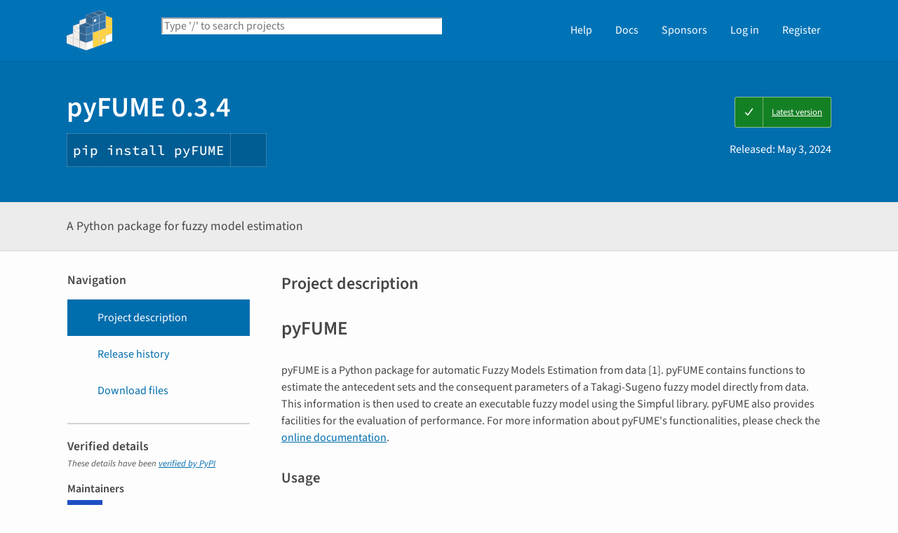

--- FILE ---
content_type: text/html; charset=UTF-8
request_url: https://pypi.org/project/pyFUME/
body_size: 13739
content:
<!DOCTYPE html>
<html lang="en" dir="ltr">
  <head>
    <meta charset="utf-8">
    <meta http-equiv="X-UA-Compatible" content="IE=edge">
    <meta name="viewport" content="width=device-width, initial-scale=1">
    <meta name="defaultLanguage" content="en">
    <meta name="availableLanguages"
          content="en, es, fr, ja, pt_BR, uk, el, de, zh_Hans, zh_Hant, ru, he, eo, ko">
    <title>pyFUME · PyPI</title>
    <meta name="description"
          content="A Python package for fuzzy model estimation">
    <link rel="stylesheet"
          href="/static/css/warehouse-ltr.e3fc085c.css">
    <link rel="stylesheet"
          href="/static/css/fontawesome.0947586a.css">
    <link rel="stylesheet"
          href="/static/css/fonts.616f3bde.css">
    <noscript>
      <link rel="stylesheet"
            href="/static/css/noscript.0673c9ea.css">
    </noscript>
    <link rel="icon"
          href="/static/images/favicon.35549fe8.ico"
          type="image/x-icon">
    <link rel="alternate"
          type="application/rss+xml"
          title="RSS: 40 latest updates"
          href="/rss/updates.xml">
    <link rel="alternate"
          type="application/rss+xml"
          title="RSS: 40 newest packages"
          href="/rss/packages.xml">
<link rel="alternate"
        type="application/rss+xml"
        title="RSS: latest releases for pyFUME"
        href="/rss/project/pyfume/releases.xml">      <link rel="canonical" href="https://pypi.org/project/pyFUME/">
    <meta property="og:url"
          content="https://pypi.org/project/pyFUME/">
    <meta property="og:site_name" content="PyPI">
    <meta property="og:type" content="website">
    <meta property="og:image"
          content="https://pypi.org/static/images/twitter.abaf4b19.webp">
    <meta property="og:title"
          content="pyFUME">
    <meta property="og:description" content="A Python package for fuzzy model estimation">
    <link rel="search"
          type="application/opensearchdescription+xml"
          title="PyPI"
          href="/opensearch.xml">
    <script defer src="/static/js/warehouse.57db46bb.js">
    </script>
  <script>
MathJax = {
  tex: {
    inlineMath: [['$', '$'], ['\\(', '\\)']]
  },
};
  </script>
  <script async
          src="https://cdn.jsdelivr.net/npm/mathjax@3.2.2/es5/tex-svg.js"
          integrity="sha256-1CldwzdEg2k1wTmf7s5RWVd7NMXI/7nxxjJM2C4DqII="
          crossorigin="anonymous"></script>
      <script defer
              data-domain="pypi.org"
              src="https://analytics.python.org/js/script.js"></script>
    <script defer
            src="https://www.fastly-insights.com/insights.js?k=6a52360a-f306-421e-8ed5-7417d0d4a4e9&dnt=true"></script>
    <script async
            src="https://media.ethicalads.io/media/client/v1.4.0/ethicalads.min.js"
            integrity="sha256-U3hKDidudIaxBDEzwGJApJgPEf2mWk6cfMWghrAa6i0= sha384-UcmsCqcNRSLW/dV3Lo1oCi2/VaurXbib6p4HyUEOeIa/4OpsrnucrugAefzVZJfI sha512-q4t1L4xEjGV2R4hzqCa41P8jrgFUS8xTb8rdNv4FGvw7FpydVj/kkxBJHOiaoxHa8olCcx1Slk9K+3sNbsM4ug=="
            crossorigin="anonymous"></script>
  </head>
  <body data-controller="viewport-toggle"
        data-allowed-domains="283c7df1b49aeda59ad0a26d3f1e9480fe84c8f4816a4875674a54562061f20c,92b3e8f45cf782c359d3ebc7fa0eeccfeab8defcd0f4754a9f65a9c27112a3d0,ffb39d924b41c6d6465d327686367c79cbe43cfbea812b57e99e5799c63f7993,d21ed311f32bfda92b767c5a4940dc0da6020ee3ad6774595037e409f6433e29,63b9e88cadc6ae976c4fb7f9af47f17da454609878b7b5807573e7a8a0f56592"
        data-request-nonce="F2uKj6OK8Ihihj8nVUhnu9z38BT9Qqj-L7RoDqBpoKQ">
      <!-- Accessibility: this link should always be the first piece of content inside the body-->
      <a href="#content" class="skip-to-content">Skip to main content</a>
      <button type="button"
              class="button button--primary button--switch-to-mobile hidden"
              data-viewport-toggle-target="switchToMobile"
              data-action="viewport-toggle#switchToMobile">Switch to mobile version</button>
      <div id="sticky-notifications" class="stick-to-top js-stick-to-top">
        <!-- Add browser warning. Will show for ie9 and below -->
        <!--[if IE]>
      <div class="notification-bar notification-bar--warning" role="status">
        <span class="notification-bar__icon">
          <i class="fa fa-exclamation-triangle" aria-hidden="true"></i>
          <span class="sr-only">Warning</span>
        </span>
        <span class="notification-bar__message">You are using an unsupported browser, upgrade to a newer version.</span>
      </div>
      <![endif]-->
        <noscript>
          <div class="notification-bar notification-bar--warning" role="status">
            <span class="notification-bar__icon">
              <i class="fa fa-exclamation-triangle" aria-hidden="true"></i>
              <span class="sr-only">Warning</span>
            </span>
            <span class="notification-bar__message">Some features may not work without JavaScript. Please try enabling it if you encounter problems.</span>
          </div>
        </noscript>
<div data-html-include="/_includes/unauthed/notification-banners/"></div>    </div>
<div data-html-include="/_includes/unauthed/flash-messages/"></div><div data-html-include="/_includes/authed/session-notifications/"></div><header class="site-header ">
  <div class="site-container">
    <div class="split-layout">
        <div class="split-layout">
          <div>
            <a class="site-header__logo" href="/">
              <img alt="PyPI"
                   src="/static/images/logo-small.8998e9d1.svg">
            </a>
          </div>
          <form class="search-form search-form--primary"
                action="/search/"
                role="search">
            <label for="search" class="sr-only">Search PyPI</label>
            <input id="search"
                   class="search-form__search"
                   type="text"
                   name="q"
                   placeholder="Type '/' to search projects"
                   value=""
                   autocomplete="off"
                   autocapitalize="off"
                   spellcheck="false"
                   data-controller="search-focus"
                   data-action="keydown@window->search-focus#focusSearchField"
                   data-search-focus-target="searchField">
            <button type="submit" class="search-form__button">
              <i class="fa fa-search" aria-hidden="true"></i>
              <span class="sr-only">Search</span>
            </button>
          </form>
        </div>
<div data-html-include="/_includes/authed/current-user-indicator/">        <div id="user-indicator"
       class="horizontal-menu horizontal-menu--light horizontal-menu--tall">
    <nav class="horizontal-menu horizontal-menu--light horizontal-menu--tall hide-on-tablet"
         aria-label="Main navigation">
      <ul>
        <li class="horizontal-menu__item">
          <a href="/help/" class="horizontal-menu__link">Help</a>
        </li>
        <li class="horizontal-menu__item">
          <a href="https://docs.pypi.org/" class="horizontal-menu__link">Docs</a>
        </li>
        <li class="horizontal-menu__item">
          <a href="/sponsors/"
             class="horizontal-menu__link">Sponsors</a>
        </li>
        <li class="horizontal-menu__item">
          <a href="/account/login/?next=https%3A%2F%2Fpypi.org%2Fproject%2FpyFUME%2F" class="horizontal-menu__link">Log in</a>
        </li>
        <li class="horizontal-menu__item">
          <a href="/account/register/"
             class="horizontal-menu__link">Register</a>
        </li>
      </ul>
    </nav>
    <nav class="dropdown dropdown--on-menu hidden show-on-tablet"
         aria-label="Main navigation">
      <button type="button"
              class="horizontal-menu__link dropdown__trigger"
              aria-haspopup="true"
              aria-expanded="false"
              aria-label="View menu">
Menu        <span class="dropdown__trigger-caret">
          <i class="fa fa-caret-down" aria-hidden="true"></i>
        </span>
      </button>
      <ul class="dropdown__content"
          aria-hidden="true"
          aria-label="Main menu">
        <li>
          <a class="dropdown__link" href="/help/">Help</a>
        </li>
        <li>
          <a class="dropdown__link" href="https://docs.pypi.org/">Docs</a>
        </li>
        <li>
          <a class="dropdown__link" href="/sponsors/">Sponsors</a>
        </li>
        <li>
          <a class="dropdown__link" href="/account/login/?next=https%3A%2F%2Fpypi.org%2Fproject%2FpyFUME%2F">Log in</a>
        </li>
        <li>
          <a class="dropdown__link"
             href="/account/register/">Register</a>
        </li>
      </ul>
    </nav>
  </div>
</div>  </div>
</div>
</header>
  <div class="mobile-search">
    <form class="search-form search-form--fullwidth"
          action="/search/"
          role="search">
      <label for="mobile-search" class="sr-only">Search PyPI</label>
      <input id="mobile-search"
             class="search-form__search"
             type="text"
             name="q"
             placeholder="Search projects"
             value=""
             autocomplete="off"
             autocapitalize="off"
             spellcheck="false">
      
      <button type="submit" class="search-form__button">
        <i class="fa fa-search" aria-hidden="true"></i>
        <span class="sr-only">Search</span>
      </button>
    </form>
  </div>
<main id="content">
  <div class="banner">
    <div class="package-header">
      <div class="package-header__left">
        <h1 class="package-header__name">pyFUME 0.3.4</h1>
          <div data-controller="clipboard">
            <p class="package-header__pip-instructions">
              <span id="pip-command" data-clipboard-target="source">pip install pyFUME</span>
              <button type="button"
                      class="copy-tooltip copy-tooltip-s"
                      data-action="clipboard#copy"
                      data-clipboard-target="tooltip"
                      data-clipboard-tooltip-value="Copy to clipboard">
                <i class="fa fa-copy" aria-hidden="true"></i>
                <span class="sr-only">Copy PIP instructions</span>
              </button>
            </p>
          </div>
      </div>
      <div class="package-header__right">
            <a class="status-badge status-badge--good"
               href="/project/pyFUME/">
              <span>Latest version</span>
            </a>
        <p class="package-header__date">
Released: <time datetime="2024-05-03T11:41:56+0000"
        data-controller="localized-time"
        data-localized-time-relative="true"
        data-localized-time-show-time="false">
    May 3, 2024
  </time>        </p>
      </div>
    </div>
  </div>
  <div class="horizontal-section horizontal-section--grey horizontal-section--thin">
    <div class="site-container">
<div data-html-include="/_includes/authed/administer-project-include/pyfume"></div>    <div class="split-layout split-layout--middle package-description">
        <p class="package-description__summary">A Python package for fuzzy model estimation</p>
<div data-html-include="/_includes/authed/edit-project-button/pyfume"></div>  </div>
</div>
</div>
<div data-controller="project-tabs">
  <div class="tabs-container">
    <div class="vertical-tabs">
      <div class="vertical-tabs__tabs">
        <div class="sidebar-section">
          <h3 class="sidebar-section__title">Navigation</h3>
          <nav aria-label="Navigation for pyFUME">
            <ul class="vertical-tabs__list" role="tablist">
              <li role="tab">
                <a id="description-tab"
                   href="#description"
                   data-project-tabs-target="tab"
                   data-action="project-tabs#onTabClick"
                   class="vertical-tabs__tab vertical-tabs__tab--with-icon vertical-tabs__tab--is-active"
                   aria-selected="true"
                   aria-label="Project description. Focus will be moved to the description.">
                  <i class="fa fa-align-left" aria-hidden="true"></i>
Project description                </a>
              </li>
              <li role="tab">
                <a id="history-tab"
                   href="#history"
                   data-project-tabs-target="tab"
                   data-action="project-tabs#onTabClick"
                   class="vertical-tabs__tab vertical-tabs__tab--with-icon"
                   aria-label="Release history. Focus will be moved to the history panel.">
                  <i class="fa fa-history" aria-hidden="true"></i>
Release history                </a>
              </li>
                <li role="tab">
                  <a id="files-tab"
                     href="#files"
                     data-project-tabs-target="tab"
                     data-action="project-tabs#onTabClick"
                     class="vertical-tabs__tab vertical-tabs__tab--with-icon"
                     aria-label="Download files. Focus will be moved to the project files.">
                    <i class="fa fa-download" aria-hidden="true"></i>
Download files                  </a>
                </li>
            </ul>
          </nav>
        </div>
<div class="sidebar-section verified">
  <h3 class="sidebar-section__title">
Verified details    <i class="fa fa-circle-check check"
       title="Verified by PyPI on 2024-05-03"></i>
  </h3>
  <small><i>These details have been <a href="https://docs.pypi.org/project_metadata/#verified-details">verified by PyPI</a></i></small>
    <h6>Maintainers</h6>
      <span class="sidebar-section__maintainer">
        <a href="/user/aresio/"
           aria-label="">
          <span class="sidebar-section__user-gravatar">
            <img src="https://pypi-camo.freetls.fastly.net/785146d2c5650c49a7e4e34ef6b324f00a113838/68747470733a2f2f7365637572652e67726176617461722e636f6d2f6176617461722f62336235653466663436343737646139636566336261383862376231633734613f73697a653d3530"
                 height="50"
                 width="50"
                 alt="Avatar for aresio from gravatar.com"
                 title="Avatar for aresio from gravatar.com">
          </span>
          <span class="sidebar-section__user-gravatar-text">aresio</span>
        </a>
      </span>
      <span class="sidebar-section__maintainer">
        <a href="/user/carofuchs/"
           aria-label="">
          <span class="sidebar-section__user-gravatar">
            <img src="https://pypi-camo.freetls.fastly.net/50a256c6785b23f542b626ace529dc2ce09c0ad0/68747470733a2f2f7365637572652e67726176617461722e636f6d2f6176617461722f35666339353639653337303435636433306437653433646661653731623335653f73697a653d3530"
                 height="50"
                 width="50"
                 alt="Avatar for carofuchs from gravatar.com"
                 title="Avatar for carofuchs from gravatar.com">
          </span>
          <span class="sidebar-section__user-gravatar-text">carofuchs</span>
        </a>
      </span>
      <span class="sidebar-section__maintainer">
        <a href="/user/sspola/"
           aria-label="">
          <span class="sidebar-section__user-gravatar">
            <img src="https://pypi-camo.freetls.fastly.net/5e8519a0ba9037cf5b1ee8c9bfae031326755426/68747470733a2f2f7365637572652e67726176617461722e636f6d2f6176617461722f39313237633233336566353735346138336164666565623863373036663433393f73697a653d3530"
                 height="50"
                 width="50"
                 alt="Avatar for sspola from gravatar.com"
                 title="Avatar for sspola from gravatar.com">
          </span>
          <span class="sidebar-section__user-gravatar-text">sspola</span>
        </a>
      </span>
</div>
<div class="sidebar-section unverified">
  <h3 class="sidebar-section__title">Unverified details</h3>
  <small><i>These details have <b>not</b> been verified by PyPI</i></small>
    <h6>Project links</h6>
    <ul class="vertical-tabs__list">
          <li>
            <a class="vertical-tabs__tab vertical-tabs__tab--with-icon vertical-tabs__tab--condensed"
               href="https://github.com/CaroFuchs/pyFUME"
               rel="nofollow">  <i class="fas fa-home" aria-hidden="true"></i>Homepage</a>
          </li>
    </ul>
    <div class="sidebar-section unverified">
      <h6>Meta</h6>
      <ul>
          <li>
            <span>
              <strong>License:</strong> GNU General Public License (GPL) (LICENSE.txt)
            </span>
          </li>
          <li>
            <span>
              <strong>Author:</strong> <a href="mailto:c.e.m.fuchs@tue.nl">Caro Fuchs</a>
            </span>
          </li>
          <li class="tags">
            <span>
              <i class="fa fa-tags" aria-hidden="true"></i>
              <span class="sr-only">Tags</span>
                <span class="package-keyword">
                  fuzzy logic
,                </span>
                <span class="package-keyword">
                  fuzzy inference systems
,                </span>
                <span class="package-keyword">
                  fuzzy model
,                </span>
                <span class="package-keyword">
                  data-driven
,                </span>
                <span class="package-keyword">
                  model estimation
,                </span>
                <span class="package-keyword">
                  machine learning
                </span>
            </span>
          </li>
          <li>
            <span>
              <strong>Requires:</strong> Python &gt;=3.8
            </span>
          </li>
      </ul>
    </div>
    <div class="sidebar-section unverified">
      <h6 class="sidebar-section__title">Classifiers</h6>
      <ul class="sidebar-section__classifiers">
          <li>
            <strong>License</strong>
            <ul>
                <li>
                  <a href="/search/?c=License+%3A%3A+OSI+Approved+%3A%3A+GNU+General+Public+License+%28GPL%29">
                    OSI Approved :: GNU General Public License (GPL)
                  </a>
                </li>
            </ul>
          </li>
          <li>
            <strong>Operating System</strong>
            <ul>
                <li>
                  <a href="/search/?c=Operating+System+%3A%3A+OS+Independent">
                    OS Independent
                  </a>
                </li>
            </ul>
          </li>
          <li>
            <strong>Programming Language</strong>
            <ul>
                <li>
                  <a href="/search/?c=Programming+Language+%3A%3A+Python+%3A%3A+3">
                    Python :: 3
                  </a>
                </li>
            </ul>
          </li>
      </ul>
    </div>
</div>  <div class="sidebar-section"
       data-ea-publisher="psf"
       data-ea-type="psf"
       data-ea-keywords="pypi-sidebar"></div>
        <div class="sidebar-section">
          <a class="button button--full-width button--warning"
             href="https://pypi.org/project/pyFUME/submit-malware-report/"
             role="button">Report project as malware</a>
        </div>
      </div>
      <div class="vertical-tabs__panel">
        <!-- mobile menu -->
        <nav aria-label="Navigation for pyFUME">
          <ul class="vertical-tabs__list" role="tablist">
            <li role="tab">
              <a id="mobile-description-tab"
                 href="#description"
                 data-project-tabs-target="mobileTab"
                 data-action="project-tabs#onTabClick"
                 class="vertical-tabs__tab vertical-tabs__tab--with-icon vertical-tabs__tab--mobile vertical-tabs__tab--no-top-border vertical-tabs__tab--is-active"
                 aria-selected="true"
                 aria-label="Project description. Focus will be moved to the description.">
                <i class="fa fa-align-left" aria-hidden="true"></i>
Project description              </a>
            </li>
            <li role="tab">
              <a id="mobile-data-tab"
                 href="#data"
                 data-project-tabs-target="mobileTab"
                 data-action="project-tabs#onTabClick"
                 class="vertical-tabs__tab vertical-tabs__tab--with-icon vertical-tabs__tab--mobile"
                 aria-label="Project details. Focus will be moved to the project details.">
                <i class="fa fa-info-circle" aria-hidden="true"></i>
Project details              </a>
            </li>
            <li role="tab">
              <a id="mobile-history-tab"
                 href="#history"
                 data-project-tabs-target="mobileTab"
                 data-action="project-tabs#onTabClick"
                 class="vertical-tabs__tab vertical-tabs__tab--with-icon vertical-tabs__tab--mobile"
                 aria-label="Release history. Focus will be moved to the history panel.">
                <i class="fa fa-history" aria-hidden="true"></i>
Release history              </a>
            </li>
              <li role="tab">
                <a id="mobile-files-tab"
                   href="#files"
                   data-project-tabs-target="mobileTab"
                   data-action="project-tabs#onTabClick"
                   class="vertical-tabs__tab vertical-tabs__tab--with-icon vertical-tabs__tab--mobile"
                   aria-label="Download files. Focus will be moved to the project files.">
                  <i class="fa fa-download" aria-hidden="true"></i>
Download files                </a>
              </li>
          </ul>
        </nav>
        <div id="description"
             data-project-tabs-target="content"
             class="vertical-tabs__content"
             role="tabpanel"
             aria-labelledby="description-tab mobile-description-tab"
             tabindex="-1">
    <h2 class="page-title">Project description</h2>
      <div class="project-description"><h1>pyFUME</h1>
<p>pyFUME is a Python package for automatic Fuzzy Models Estimation from data [1].
pyFUME contains functions to estimate the antecedent sets and the consequent parameters of a Takagi-Sugeno fuzzy model directly from data. This information is then used to create an executable fuzzy model using the Simpful library.
pyFUME also provides facilities for the evaluation of performance.
For more information about pyFUME's functionalities, please check the <a href="https://pyfume.readthedocs.io/en/latest/" rel=nofollow>online documentation</a>.</p>
<h2>Usage</h2>
<p>For the following example, we use the Concrete Compressive Strength data set [2] as can be found in the UCI repository.
The  code  in  Example 1  is  simple  and  easy  to  use,  making it  ideal  to  use  for  practitioners  who  wish  to  use  the  default settings or only wish to use few non-default settings using additional input arguments (Example 2).
Users that wish to deviate from  the  default  settings  can  use  the code  as shown  in  Example 3.
The code of the Simpful model that is generated is automatically saved (in the same location as the pyFUME script is ran from) under the name 'Simpful_code.py'</p>
<h2>Note</h2>
<p>Please be aware that pyFUME's feature selection functionality makes use of multiprocessing.
When feature selection is used, the main script should always be guarded by including "if __name__ == '__main__':" in the header the script.
When the Spyder IDE is used, one should include "if __name__ == '__main__' and '__file__' in globals():".</p>
<h3>Example 1</h3>
<pre><code>from pyfume import pyFUME

# Set the path to the data and choose the number of clusters
path='./Concrete_data.csv'
nc=3

# Generate the Takagi-Sugeno FIS
FIS = pyFUME(datapath=path, nr_clus=nc)

# Calculate and print the accuracy of the generated model
MAE=FIS.calculate_error(method="MAE")
print ("The estimated error of the developed model is:", MAE)

## Use the FIS to predict the compressive strength of a new concrete sample
# Extract the model from the FIS object
model=FIS.get_model()

# Set the values for each variable
model.set_variable('Cement', 300.0)
model.set_variable('BlastFurnaceSlag', 50.0)
model.set_variable('FlyAsh', 0.0)
model.set_variable('Water', 175.0)
model.set_variable('Superplasticizer',0.7)
model.set_variable('CoarseAggregate', 900.0)
model.set_variable('FineAggregate', 600.0)
model.set_variable('Age', 45.0)

# Perform inference and print predicted value
print(model.Sugeno_inference(['OUTPUT']))
</code></pre>
<h3>Example 2</h3>
<pre><code>from pyfume import pyFUME

# Set the path to the data and choose the number of clusters
path='./Concrete_data.csv'
nc=3

# Generate the Takagi-Sugeno FIS
FIS = pyFUME(datapath=path, nr_clus=nc, feature_selection='fst-pso')

# Calculate and print the accuracy of the generated model
MAE=FIS.calculate_error(method="MAE")
print ("The estimated error of the developed model is:", MAE)

## Use the FIS to predict the compressive strength of a new concrete sample
# Extract the model from the FIS object
model=FIS.get_model()

# Set the values for each variable
model.set_variable('Cement', 300.0)
model.set_variable('BlastFurnaceSlag', 50.0)
model.set_variable('FlyAsh', 0.0)
model.set_variable('Water', 175.0)
model.set_variable('Superplasticizer',0.7)
model.set_variable('CoarseAggregate', 900.0)
model.set_variable('FineAggregate', 600.0)
model.set_variable('Age', 45.0)

# Perform inference and print predicted value
print(model.Sugeno_inference(['OUTPUT']))
</code></pre>
<h3>Example 3</h3>
<pre><code>from pyfume import *

# Set the path to the data and choose the number of clusters
path='./Concrete_data.csv'
nr_clus=3

# Load and normalize the data using min-max normalization
dl=DataLoader(path,normalize='minmax')
variable_names=dl.variable_names 
dataX=dl.dataX
dataY=dl.dataY

# Split the data using the hold-out method in a training (default: 75%) 
# and test set (default: 25%).
ds = DataSplitter()
x_train, y_train, x_test, y_test = ds.holdout(dataX=dl.dataX, dataY=dl.dataY)

# Select features relevant to the problem
fs=FeatureSelector(dataX=x_train, dataY=y_train, nr_clus=nr_clus, variable_names=variable_names)
selected_feature_indices, variable_names=fs.wrapper()

# Adapt the training and test input data after feature selection
x_train = x_train[:, selected_feature_indices]
x_test = x_test[:, selected_feature_indices]
      
# Cluster the training data (in input-output space) using FCM with default settings
cl = Clusterer(x_train=x_train, y_train=y_train, nr_clus=nr_clus)
cluster_centers, partition_matrix, _ = cl.cluster(method="fcm")
     
# Estimate the membership funtions of the system (default: mf_shape = gaussian)
ae = AntecedentEstimator(x_train=x_train, partition_matrix=partition_matrix)
antecedent_parameters = ae.determineMF()

# Calculate the firing strength of each rule for each data instance        
fsc=FireStrengthCalculator(antecedent_parameters=antecedent_parameters, nr_clus=nr_clus, variable_names=variable_names)
firing_strengths = fsc.calculate_fire_strength(data=x_train)

# Estimate the parameters of the consequent functions
ce = ConsequentEstimator(x_train=x_train, y_train=y_train, firing_strengths=firing_strengths)
consequent_parameters = ce.suglms()
        
# Build a first-order Takagi-Sugeno model using Simpful. Specify the optional 
# 'extreme_values' argument to specify the universe of discourse of the input
# variables if you which to use Simpful's membership function plot functionalities.
simpbuilder = SugenoFISBuilder(antecedent_sets=antecedent_parameters, consequent_parameters=consequent_parameters, variable_names=variable_names)
model = simpbuilder.get_model()

# Calculate the mean squared error (MSE) of the model using the test data set
test=SugenoFISTester(model=model, test_data=x_test, variable_names=variable_names, golden_standard=y_test)
MSE = test.calculate_MSE()

print('The mean squared error of the created model is', MSE)
</code></pre>
<h3>Example 4</h3>
<pre><code>from pyfume import pyFUME
import pandas as pd
import numpy as np

# Read a Pandas dataframe (using the Pandas library)
df = pd.read_csv('.\Concrete_data.csv')

# Generate the Takagi-Sugeno FIS
FIS = pyFUME(dataframe=df, nr_clus=2)

# Calculate and print the accuracy of the generated model
MAE=FIS.calculate_error(method="MAE")
print ("The estimated error of the developed model is:", MAE)

### Use the FIS to predict the compressive strength of a new concrete samples

## Using Simpful's syntax (NOTE: This approach ONLY works for models built using non-normalized data!)   
# Extract the model from the FIS object
model=FIS.get_model()

# Set the values for each variable
model.set_variable('Cement', 300.0)
model.set_variable('BlastFurnaceSlag', 50.0)
model.set_variable('FlyAsh', 0.0)
model.set_variable('Water', 175.0)
model.set_variable('Superplasticizer',0.7)
model.set_variable('CoarseAggregate', 900.0)
model.set_variable('FineAggregate', 600.0)
model.set_variable('Age', 45.0)

# Perform inference and print predicted value
print('The output using Simpfuls "set_variable" functionality is:', model.Sugeno_inference(['OUTPUT']))

## Using pyFUME's syntax (NOTE: This approach DOES work for models built using normalized data!)
# Create numpy array (matrix) in which each row is a data instance to be processed
new_data_one_instance=np.array([[300, 50,0,175,0.7,900,600,45]]) 
prediction_labels_one_instance=FIS.predict_label(new_data_one_instance)
print('The output using pyFUMEs "predict_label" functionality is:', prediction_labels_one_instance)

# Example in which output for multiple data instances is computed
new_data_multiple_instances=np.array([[300, 50,0,175,0.7,900,600,45],[500, 75,30,200,0.9,600,760,39],[250, 40,10,175,0.3,840,360,51]]) 
prediction_labels_multiple_instance=FIS.predict_label(new_data_multiple_instances)
print('The output using pyFUMEs "predict_label" functionality is:', prediction_labels_multiple_instance)

### Plot the actual values vs the predicted values of the test data using the matplotlib library

# Predict the labels of the test data
pred = FIS.predict_test_data()

# Get the actual labels of the test data
_, actual = FIS.get_data(data_set='test')

# Create scatterplot
import matplotlib.pyplot as plt 
plt.scatter(actual, pred)
plt.xlabel('Actual value') 
plt.ylabel('Predicted value')
plt.plot([0,85],[0,85],'r')     # Add a reference line
plt.show()


</code></pre>
<h2>Installation</h2>
<p><code>pip install pyfume</code></p>
<h2>Further information</h2>
<p>If you need further information, please write an e-mail to Caro Fuchs: c.e.m.fuchs(at)tue.nl.</p>
<h2>References</h2>
<p>[1] Fuchs, C., Spolaor, S., Nobile, M. S., &amp; Kaymak, U. (2020) "pyFUME: a Python package for fuzzy model estimation". In 2020 IEEE International Conference on Fuzzy Systems (FUZZ-IEEE) (pp. 1-8). IEEE.</p>
<p>[2] I-Cheng Yeh, "Modeling of strength of high performance concrete using artificial neural networks," Cement and Concrete Research, Vol. 28, No. 12, pp. 1797-1808 (1998). <a href="http://archive.ics.uci.edu/ml/datasets/Concrete+Compressive+Strength" rel=nofollow>http://archive.ics.uci.edu/ml/datasets/Concrete+Compressive+Strength</a></p>
</div>
  </div>
  <div id="data"
       data-project-tabs-target="content"
       class="vertical-tabs__content"
       role="tabpanel"
       aria-labelledby="mobile-data-tab"
       tabindex="-1">
    <h2 class="page-title">Project details</h2>
<div class="sidebar-section verified">
  <h3 class="sidebar-section__title">
Verified details    <i class="fa fa-circle-check check"
       title="Verified by PyPI on 2024-05-03"></i>
  </h3>
  <small><i>These details have been <a href="https://docs.pypi.org/project_metadata/#verified-details">verified by PyPI</a></i></small>
    <h6>Maintainers</h6>
      <span class="sidebar-section__maintainer">
        <a href="/user/aresio/"
           aria-label="">
          <span class="sidebar-section__user-gravatar">
            <img src="https://pypi-camo.freetls.fastly.net/785146d2c5650c49a7e4e34ef6b324f00a113838/68747470733a2f2f7365637572652e67726176617461722e636f6d2f6176617461722f62336235653466663436343737646139636566336261383862376231633734613f73697a653d3530"
                 height="50"
                 width="50"
                 alt="Avatar for aresio from gravatar.com"
                 title="Avatar for aresio from gravatar.com">
          </span>
          <span class="sidebar-section__user-gravatar-text">aresio</span>
        </a>
      </span>
      <span class="sidebar-section__maintainer">
        <a href="/user/carofuchs/"
           aria-label="">
          <span class="sidebar-section__user-gravatar">
            <img src="https://pypi-camo.freetls.fastly.net/50a256c6785b23f542b626ace529dc2ce09c0ad0/68747470733a2f2f7365637572652e67726176617461722e636f6d2f6176617461722f35666339353639653337303435636433306437653433646661653731623335653f73697a653d3530"
                 height="50"
                 width="50"
                 alt="Avatar for carofuchs from gravatar.com"
                 title="Avatar for carofuchs from gravatar.com">
          </span>
          <span class="sidebar-section__user-gravatar-text">carofuchs</span>
        </a>
      </span>
      <span class="sidebar-section__maintainer">
        <a href="/user/sspola/"
           aria-label="">
          <span class="sidebar-section__user-gravatar">
            <img src="https://pypi-camo.freetls.fastly.net/5e8519a0ba9037cf5b1ee8c9bfae031326755426/68747470733a2f2f7365637572652e67726176617461722e636f6d2f6176617461722f39313237633233336566353735346138336164666565623863373036663433393f73697a653d3530"
                 height="50"
                 width="50"
                 alt="Avatar for sspola from gravatar.com"
                 title="Avatar for sspola from gravatar.com">
          </span>
          <span class="sidebar-section__user-gravatar-text">sspola</span>
        </a>
      </span>
</div>
<div class="sidebar-section unverified">
  <h3 class="sidebar-section__title">Unverified details</h3>
  <small><i>These details have <b>not</b> been verified by PyPI</i></small>
    <h6>Project links</h6>
    <ul class="vertical-tabs__list">
          <li>
            <a class="vertical-tabs__tab vertical-tabs__tab--with-icon vertical-tabs__tab--condensed"
               href="https://github.com/CaroFuchs/pyFUME"
               rel="nofollow">  <i class="fas fa-home" aria-hidden="true"></i>Homepage</a>
          </li>
    </ul>
    <div class="sidebar-section unverified">
      <h6>Meta</h6>
      <ul>
          <li>
            <span>
              <strong>License:</strong> GNU General Public License (GPL) (LICENSE.txt)
            </span>
          </li>
          <li>
            <span>
              <strong>Author:</strong> <a href="mailto:c.e.m.fuchs@tue.nl">Caro Fuchs</a>
            </span>
          </li>
          <li class="tags">
            <span>
              <i class="fa fa-tags" aria-hidden="true"></i>
              <span class="sr-only">Tags</span>
                <span class="package-keyword">
                  fuzzy logic
,                </span>
                <span class="package-keyword">
                  fuzzy inference systems
,                </span>
                <span class="package-keyword">
                  fuzzy model
,                </span>
                <span class="package-keyword">
                  data-driven
,                </span>
                <span class="package-keyword">
                  model estimation
,                </span>
                <span class="package-keyword">
                  machine learning
                </span>
            </span>
          </li>
          <li>
            <span>
              <strong>Requires:</strong> Python &gt;=3.8
            </span>
          </li>
      </ul>
    </div>
    <div class="sidebar-section unverified">
      <h6 class="sidebar-section__title">Classifiers</h6>
      <ul class="sidebar-section__classifiers">
          <li>
            <strong>License</strong>
            <ul>
                <li>
                  <a href="/search/?c=License+%3A%3A+OSI+Approved+%3A%3A+GNU+General+Public+License+%28GPL%29">
                    OSI Approved :: GNU General Public License (GPL)
                  </a>
                </li>
            </ul>
          </li>
          <li>
            <strong>Operating System</strong>
            <ul>
                <li>
                  <a href="/search/?c=Operating+System+%3A%3A+OS+Independent">
                    OS Independent
                  </a>
                </li>
            </ul>
          </li>
          <li>
            <strong>Programming Language</strong>
            <ul>
                <li>
                  <a href="/search/?c=Programming+Language+%3A%3A+Python+%3A%3A+3">
                    Python :: 3
                  </a>
                </li>
            </ul>
          </li>
      </ul>
    </div>
</div>    <br>
  </div>
  <div id="history"
       data-project-tabs-target="content"
       class="vertical-tabs__content"
       role="tabpanel"
       aria-labelledby="history-tab mobile-history-tab"
       tabindex="-1">
    <h2 class="page-title split-layout">
      <span>Release history</span>
      <span class="reset-text margin-top">
        <a href="/help/#project-release-notifications">Release notifications</a> |
        <a href="/rss/project/pyfume/releases.xml">RSS feed <i class="fa fa-rss" aria-hidden="true"></i></a>
      </span>
    </h2>
    <div class="release-timeline">
        <div class="release release--latest release--current">
          <div class="release__meta">
              <span class="badge">This version</span>
          </div>
          <div class="release__graphic">
<div class="release__line"></div>              <img class="release__node" alt="" src="https://pypi.org/static/images/blue-cube.572a5bfb.svg">
          </div>
          <a class="card release__card"
             href="/project/pyFUME/0.3.4/">
            <p class="release__version">
              0.3.4
            </p>
            <p class="release__version-date"><time datetime="2024-05-03T11:41:56+0000"
        data-controller="localized-time"
        data-localized-time-relative="true"
        data-localized-time-show-time="false">
    May 3, 2024
  </time></p>
          </a>
        </div>
        <div class="release">
          <div class="release__meta">
          </div>
          <div class="release__graphic">
<div class="release__line"></div>              <img class="release__node" alt="" src="https://pypi.org/static/images/white-cube.2351a86c.svg">
          </div>
          <a class="card release__card"
             href="/project/pyFUME/0.3.1/">
            <p class="release__version">
              0.3.1
            </p>
            <p class="release__version-date"><time datetime="2024-03-05T17:08:58+0000"
        data-controller="localized-time"
        data-localized-time-relative="true"
        data-localized-time-show-time="false">
    Mar 5, 2024
  </time></p>
          </a>
        </div>
        <div class="release">
          <div class="release__meta">
          </div>
          <div class="release__graphic">
<div class="release__line"></div>              <img class="release__node" alt="" src="https://pypi.org/static/images/white-cube.2351a86c.svg">
          </div>
          <a class="card release__card"
             href="/project/pyFUME/0.3.0/">
            <p class="release__version">
              0.3.0
            </p>
            <p class="release__version-date"><time datetime="2024-03-01T14:50:47+0000"
        data-controller="localized-time"
        data-localized-time-relative="true"
        data-localized-time-show-time="false">
    Mar 1, 2024
  </time></p>
          </a>
        </div>
        <div class="release">
          <div class="release__meta">
          </div>
          <div class="release__graphic">
<div class="release__line"></div>              <img class="release__node" alt="" src="https://pypi.org/static/images/white-cube.2351a86c.svg">
          </div>
          <a class="card release__card"
             href="/project/pyFUME/0.2.25/">
            <p class="release__version">
              0.2.25
            </p>
            <p class="release__version-date"><time datetime="2022-07-20T21:57:39+0000"
        data-controller="localized-time"
        data-localized-time-relative="true"
        data-localized-time-show-time="false">
    Jul 20, 2022
  </time></p>
          </a>
        </div>
        <div class="release">
          <div class="release__meta">
          </div>
          <div class="release__graphic">
<div class="release__line"></div>              <img class="release__node" alt="" src="https://pypi.org/static/images/white-cube.2351a86c.svg">
          </div>
          <a class="card release__card"
             href="/project/pyFUME/0.2.24/">
            <p class="release__version">
              0.2.24
            </p>
            <p class="release__version-date"><time datetime="2022-05-10T20:27:23+0000"
        data-controller="localized-time"
        data-localized-time-relative="true"
        data-localized-time-show-time="false">
    May 10, 2022
  </time></p>
          </a>
        </div>
        <div class="release">
          <div class="release__meta">
          </div>
          <div class="release__graphic">
<div class="release__line"></div>              <img class="release__node" alt="" src="https://pypi.org/static/images/white-cube.2351a86c.svg">
          </div>
          <a class="card release__card"
             href="/project/pyFUME/0.2.23/">
            <p class="release__version">
              0.2.23
            </p>
            <p class="release__version-date"><time datetime="2022-05-06T12:53:54+0000"
        data-controller="localized-time"
        data-localized-time-relative="true"
        data-localized-time-show-time="false">
    May 6, 2022
  </time></p>
          </a>
        </div>
        <div class="release">
          <div class="release__meta">
          </div>
          <div class="release__graphic">
<div class="release__line"></div>              <img class="release__node" alt="" src="https://pypi.org/static/images/white-cube.2351a86c.svg">
          </div>
          <a class="card release__card"
             href="/project/pyFUME/0.2.22/">
            <p class="release__version">
              0.2.22
            </p>
            <p class="release__version-date"><time datetime="2022-05-03T12:17:34+0000"
        data-controller="localized-time"
        data-localized-time-relative="true"
        data-localized-time-show-time="false">
    May 3, 2022
  </time></p>
          </a>
        </div>
        <div class="release">
          <div class="release__meta">
          </div>
          <div class="release__graphic">
<div class="release__line"></div>              <img class="release__node" alt="" src="https://pypi.org/static/images/white-cube.2351a86c.svg">
          </div>
          <a class="card release__card"
             href="/project/pyFUME/0.2.20/">
            <p class="release__version">
              0.2.20
            </p>
            <p class="release__version-date"><time datetime="2022-04-26T17:35:22+0000"
        data-controller="localized-time"
        data-localized-time-relative="true"
        data-localized-time-show-time="false">
    Apr 26, 2022
  </time></p>
          </a>
        </div>
        <div class="release">
          <div class="release__meta">
          </div>
          <div class="release__graphic">
<div class="release__line"></div>              <img class="release__node" alt="" src="https://pypi.org/static/images/white-cube.2351a86c.svg">
          </div>
          <a class="card release__card"
             href="/project/pyFUME/0.2.19/">
            <p class="release__version">
              0.2.19
            </p>
            <p class="release__version-date"><time datetime="2022-04-21T13:53:58+0000"
        data-controller="localized-time"
        data-localized-time-relative="true"
        data-localized-time-show-time="false">
    Apr 21, 2022
  </time></p>
          </a>
        </div>
        <div class="release">
          <div class="release__meta">
          </div>
          <div class="release__graphic">
<div class="release__line"></div>              <img class="release__node" alt="" src="https://pypi.org/static/images/white-cube.2351a86c.svg">
          </div>
          <a class="card release__card"
             href="/project/pyFUME/0.2.18/">
            <p class="release__version">
              0.2.18
            </p>
            <p class="release__version-date"><time datetime="2022-04-19T16:32:30+0000"
        data-controller="localized-time"
        data-localized-time-relative="true"
        data-localized-time-show-time="false">
    Apr 19, 2022
  </time></p>
          </a>
        </div>
        <div class="release">
          <div class="release__meta">
          </div>
          <div class="release__graphic">
<div class="release__line"></div>              <img class="release__node" alt="" src="https://pypi.org/static/images/white-cube.2351a86c.svg">
          </div>
          <a class="card release__card"
             href="/project/pyFUME/0.2.17/">
            <p class="release__version">
              0.2.17
            </p>
            <p class="release__version-date"><time datetime="2022-04-14T14:09:19+0000"
        data-controller="localized-time"
        data-localized-time-relative="true"
        data-localized-time-show-time="false">
    Apr 14, 2022
  </time></p>
          </a>
        </div>
        <div class="release">
          <div class="release__meta">
          </div>
          <div class="release__graphic">
<div class="release__line"></div>              <img class="release__node" alt="" src="https://pypi.org/static/images/white-cube.2351a86c.svg">
          </div>
          <a class="card release__card"
             href="/project/pyFUME/0.2.15/">
            <p class="release__version">
              0.2.15
            </p>
            <p class="release__version-date"><time datetime="2022-04-14T12:57:32+0000"
        data-controller="localized-time"
        data-localized-time-relative="true"
        data-localized-time-show-time="false">
    Apr 14, 2022
  </time></p>
          </a>
        </div>
        <div class="release">
          <div class="release__meta">
          </div>
          <div class="release__graphic">
<div class="release__line"></div>              <img class="release__node" alt="" src="https://pypi.org/static/images/white-cube.2351a86c.svg">
          </div>
          <a class="card release__card"
             href="/project/pyFUME/0.2.14/">
            <p class="release__version">
              0.2.14
            </p>
            <p class="release__version-date"><time datetime="2022-04-14T12:37:17+0000"
        data-controller="localized-time"
        data-localized-time-relative="true"
        data-localized-time-show-time="false">
    Apr 14, 2022
  </time></p>
          </a>
        </div>
        <div class="release">
          <div class="release__meta">
          </div>
          <div class="release__graphic">
<div class="release__line"></div>              <img class="release__node" alt="" src="https://pypi.org/static/images/white-cube.2351a86c.svg">
          </div>
          <a class="card release__card"
             href="/project/pyFUME/0.2.13/">
            <p class="release__version">
              0.2.13
            </p>
            <p class="release__version-date"><time datetime="2022-04-14T12:31:39+0000"
        data-controller="localized-time"
        data-localized-time-relative="true"
        data-localized-time-show-time="false">
    Apr 14, 2022
  </time></p>
          </a>
        </div>
        <div class="release">
          <div class="release__meta">
          </div>
          <div class="release__graphic">
<div class="release__line"></div>              <img class="release__node" alt="" src="https://pypi.org/static/images/white-cube.2351a86c.svg">
          </div>
          <a class="card release__card"
             href="/project/pyFUME/0.2.12/">
            <p class="release__version">
              0.2.12
            </p>
            <p class="release__version-date"><time datetime="2022-04-14T12:26:24+0000"
        data-controller="localized-time"
        data-localized-time-relative="true"
        data-localized-time-show-time="false">
    Apr 14, 2022
  </time></p>
          </a>
        </div>
        <div class="release">
          <div class="release__meta">
          </div>
          <div class="release__graphic">
<div class="release__line"></div>              <img class="release__node" alt="" src="https://pypi.org/static/images/white-cube.2351a86c.svg">
          </div>
          <a class="card release__card"
             href="/project/pyFUME/0.2.11/">
            <p class="release__version">
              0.2.11
            </p>
            <p class="release__version-date"><time datetime="2022-04-14T12:16:41+0000"
        data-controller="localized-time"
        data-localized-time-relative="true"
        data-localized-time-show-time="false">
    Apr 14, 2022
  </time></p>
          </a>
        </div>
        <div class="release">
          <div class="release__meta">
          </div>
          <div class="release__graphic">
<div class="release__line"></div>              <img class="release__node" alt="" src="https://pypi.org/static/images/white-cube.2351a86c.svg">
          </div>
          <a class="card release__card"
             href="/project/pyFUME/0.2.10/">
            <p class="release__version">
              0.2.10
            </p>
            <p class="release__version-date"><time datetime="2022-04-14T12:08:32+0000"
        data-controller="localized-time"
        data-localized-time-relative="true"
        data-localized-time-show-time="false">
    Apr 14, 2022
  </time></p>
          </a>
        </div>
        <div class="release">
          <div class="release__meta">
          </div>
          <div class="release__graphic">
<div class="release__line"></div>              <img class="release__node" alt="" src="https://pypi.org/static/images/white-cube.2351a86c.svg">
          </div>
          <a class="card release__card"
             href="/project/pyFUME/0.2.9/">
            <p class="release__version">
              0.2.9
            </p>
            <p class="release__version-date"><time datetime="2022-04-07T13:42:53+0000"
        data-controller="localized-time"
        data-localized-time-relative="true"
        data-localized-time-show-time="false">
    Apr 7, 2022
  </time></p>
          </a>
        </div>
        <div class="release">
          <div class="release__meta">
          </div>
          <div class="release__graphic">
<div class="release__line"></div>              <img class="release__node" alt="" src="https://pypi.org/static/images/white-cube.2351a86c.svg">
          </div>
          <a class="card release__card"
             href="/project/pyFUME/0.2.8/">
            <p class="release__version">
              0.2.8
            </p>
            <p class="release__version-date"><time datetime="2022-03-21T16:18:33+0000"
        data-controller="localized-time"
        data-localized-time-relative="true"
        data-localized-time-show-time="false">
    Mar 21, 2022
  </time></p>
          </a>
        </div>
        <div class="release">
          <div class="release__meta">
          </div>
          <div class="release__graphic">
<div class="release__line"></div>              <img class="release__node" alt="" src="https://pypi.org/static/images/white-cube.2351a86c.svg">
          </div>
          <a class="card release__card"
             href="/project/pyFUME/0.2.7/">
            <p class="release__version">
              0.2.7
            </p>
            <p class="release__version-date"><time datetime="2022-03-16T14:43:29+0000"
        data-controller="localized-time"
        data-localized-time-relative="true"
        data-localized-time-show-time="false">
    Mar 16, 2022
  </time></p>
          </a>
        </div>
        <div class="release">
          <div class="release__meta">
          </div>
          <div class="release__graphic">
<div class="release__line"></div>              <img class="release__node" alt="" src="https://pypi.org/static/images/white-cube.2351a86c.svg">
          </div>
          <a class="card release__card"
             href="/project/pyFUME/0.2.6/">
            <p class="release__version">
              0.2.6
            </p>
            <p class="release__version-date"><time datetime="2022-02-23T10:45:47+0000"
        data-controller="localized-time"
        data-localized-time-relative="true"
        data-localized-time-show-time="false">
    Feb 23, 2022
  </time></p>
          </a>
        </div>
        <div class="release">
          <div class="release__meta">
          </div>
          <div class="release__graphic">
<div class="release__line"></div>              <img class="release__node" alt="" src="https://pypi.org/static/images/white-cube.2351a86c.svg">
          </div>
          <a class="card release__card"
             href="/project/pyFUME/0.2.5/">
            <p class="release__version">
              0.2.5
            </p>
            <p class="release__version-date"><time datetime="2021-12-23T14:24:25+0000"
        data-controller="localized-time"
        data-localized-time-relative="true"
        data-localized-time-show-time="false">
    Dec 23, 2021
  </time></p>
          </a>
        </div>
        <div class="release">
          <div class="release__meta">
          </div>
          <div class="release__graphic">
<div class="release__line"></div>              <img class="release__node" alt="" src="https://pypi.org/static/images/white-cube.2351a86c.svg">
          </div>
          <a class="card release__card"
             href="/project/pyFUME/0.2.4/">
            <p class="release__version">
              0.2.4
            </p>
            <p class="release__version-date"><time datetime="2021-12-23T14:00:05+0000"
        data-controller="localized-time"
        data-localized-time-relative="true"
        data-localized-time-show-time="false">
    Dec 23, 2021
  </time></p>
          </a>
        </div>
        <div class="release">
          <div class="release__meta">
          </div>
          <div class="release__graphic">
<div class="release__line"></div>              <img class="release__node" alt="" src="https://pypi.org/static/images/white-cube.2351a86c.svg">
          </div>
          <a class="card release__card"
             href="/project/pyFUME/0.2.3/">
            <p class="release__version">
              0.2.3
            </p>
            <p class="release__version-date"><time datetime="2021-12-23T13:40:32+0000"
        data-controller="localized-time"
        data-localized-time-relative="true"
        data-localized-time-show-time="false">
    Dec 23, 2021
  </time></p>
          </a>
        </div>
        <div class="release">
          <div class="release__meta">
          </div>
          <div class="release__graphic">
<div class="release__line"></div>              <img class="release__node" alt="" src="https://pypi.org/static/images/white-cube.2351a86c.svg">
          </div>
          <a class="card release__card"
             href="/project/pyFUME/0.2.2/">
            <p class="release__version">
              0.2.2
            </p>
            <p class="release__version-date"><time datetime="2021-12-20T18:12:07+0000"
        data-controller="localized-time"
        data-localized-time-relative="true"
        data-localized-time-show-time="false">
    Dec 20, 2021
  </time></p>
          </a>
        </div>
        <div class="release">
          <div class="release__meta">
          </div>
          <div class="release__graphic">
<div class="release__line"></div>              <img class="release__node" alt="" src="https://pypi.org/static/images/white-cube.2351a86c.svg">
          </div>
          <a class="card release__card"
             href="/project/pyFUME/0.2.1/">
            <p class="release__version">
              0.2.1
            </p>
            <p class="release__version-date"><time datetime="2021-12-01T12:23:43+0000"
        data-controller="localized-time"
        data-localized-time-relative="true"
        data-localized-time-show-time="false">
    Dec 1, 2021
  </time></p>
          </a>
        </div>
        <div class="release">
          <div class="release__meta">
          </div>
          <div class="release__graphic">
<div class="release__line"></div>              <img class="release__node" alt="" src="https://pypi.org/static/images/white-cube.2351a86c.svg">
          </div>
          <a class="card release__card"
             href="/project/pyFUME/0.2.0/">
            <p class="release__version">
              0.2.0
            </p>
            <p class="release__version-date"><time datetime="2021-10-06T12:14:18+0000"
        data-controller="localized-time"
        data-localized-time-relative="true"
        data-localized-time-show-time="false">
    Oct 6, 2021
  </time></p>
          </a>
        </div>
        <div class="release">
          <div class="release__meta">
          </div>
          <div class="release__graphic">
<div class="release__line"></div>              <img class="release__node" alt="" src="https://pypi.org/static/images/white-cube.2351a86c.svg">
          </div>
          <a class="card release__card"
             href="/project/pyFUME/0.1.29/">
            <p class="release__version">
              0.1.29
            </p>
            <p class="release__version-date"><time datetime="2021-07-05T09:51:36+0000"
        data-controller="localized-time"
        data-localized-time-relative="true"
        data-localized-time-show-time="false">
    Jul 5, 2021
  </time></p>
          </a>
        </div>
        <div class="release">
          <div class="release__meta">
          </div>
          <div class="release__graphic">
<div class="release__line"></div>              <img class="release__node" alt="" src="https://pypi.org/static/images/white-cube.2351a86c.svg">
          </div>
          <a class="card release__card"
             href="/project/pyFUME/0.1.28/">
            <p class="release__version">
              0.1.28
            </p>
            <p class="release__version-date"><time datetime="2021-06-16T10:54:41+0000"
        data-controller="localized-time"
        data-localized-time-relative="true"
        data-localized-time-show-time="false">
    Jun 16, 2021
  </time></p>
          </a>
        </div>
        <div class="release">
          <div class="release__meta">
          </div>
          <div class="release__graphic">
<div class="release__line"></div>              <img class="release__node" alt="" src="https://pypi.org/static/images/white-cube.2351a86c.svg">
          </div>
          <a class="card release__card"
             href="/project/pyFUME/0.1.27/">
            <p class="release__version">
              0.1.27
            </p>
            <p class="release__version-date"><time datetime="2021-06-10T10:26:56+0000"
        data-controller="localized-time"
        data-localized-time-relative="true"
        data-localized-time-show-time="false">
    Jun 10, 2021
  </time></p>
          </a>
        </div>
        <div class="release">
          <div class="release__meta">
          </div>
          <div class="release__graphic">
<div class="release__line"></div>              <img class="release__node" alt="" src="https://pypi.org/static/images/white-cube.2351a86c.svg">
          </div>
          <a class="card release__card"
             href="/project/pyFUME/0.1.26/">
            <p class="release__version">
              0.1.26
            </p>
            <p class="release__version-date"><time datetime="2021-06-08T19:16:30+0000"
        data-controller="localized-time"
        data-localized-time-relative="true"
        data-localized-time-show-time="false">
    Jun 8, 2021
  </time></p>
          </a>
        </div>
        <div class="release">
          <div class="release__meta">
          </div>
          <div class="release__graphic">
<div class="release__line"></div>              <img class="release__node" alt="" src="https://pypi.org/static/images/white-cube.2351a86c.svg">
          </div>
          <a class="card release__card"
             href="/project/pyFUME/0.1.25/">
            <p class="release__version">
              0.1.25
            </p>
            <p class="release__version-date"><time datetime="2021-06-08T15:32:26+0000"
        data-controller="localized-time"
        data-localized-time-relative="true"
        data-localized-time-show-time="false">
    Jun 8, 2021
  </time></p>
          </a>
        </div>
        <div class="release">
          <div class="release__meta">
          </div>
          <div class="release__graphic">
<div class="release__line"></div>              <img class="release__node" alt="" src="https://pypi.org/static/images/white-cube.2351a86c.svg">
          </div>
          <a class="card release__card"
             href="/project/pyFUME/0.1.24/">
            <p class="release__version">
              0.1.24
            </p>
            <p class="release__version-date"><time datetime="2021-06-03T13:53:33+0000"
        data-controller="localized-time"
        data-localized-time-relative="true"
        data-localized-time-show-time="false">
    Jun 3, 2021
  </time></p>
          </a>
        </div>
        <div class="release">
          <div class="release__meta">
          </div>
          <div class="release__graphic">
<div class="release__line"></div>              <img class="release__node" alt="" src="https://pypi.org/static/images/white-cube.2351a86c.svg">
          </div>
          <a class="card release__card"
             href="/project/pyFUME/0.1.23/">
            <p class="release__version">
              0.1.23
            </p>
            <p class="release__version-date"><time datetime="2021-05-25T09:49:18+0000"
        data-controller="localized-time"
        data-localized-time-relative="true"
        data-localized-time-show-time="false">
    May 25, 2021
  </time></p>
          </a>
        </div>
        <div class="release">
          <div class="release__meta">
          </div>
          <div class="release__graphic">
<div class="release__line"></div>              <img class="release__node" alt="" src="https://pypi.org/static/images/white-cube.2351a86c.svg">
          </div>
          <a class="card release__card"
             href="/project/pyFUME/0.1.22/">
            <p class="release__version">
              0.1.22
            </p>
            <p class="release__version-date"><time datetime="2021-04-23T11:17:09+0000"
        data-controller="localized-time"
        data-localized-time-relative="true"
        data-localized-time-show-time="false">
    Apr 23, 2021
  </time></p>
          </a>
        </div>
        <div class="release">
          <div class="release__meta">
          </div>
          <div class="release__graphic">
<div class="release__line"></div>              <img class="release__node" alt="" src="https://pypi.org/static/images/white-cube.2351a86c.svg">
          </div>
          <a class="card release__card"
             href="/project/pyFUME/0.1.21/">
            <p class="release__version">
              0.1.21
            </p>
            <p class="release__version-date"><time datetime="2021-04-20T11:20:57+0000"
        data-controller="localized-time"
        data-localized-time-relative="true"
        data-localized-time-show-time="false">
    Apr 20, 2021
  </time></p>
          </a>
        </div>
        <div class="release">
          <div class="release__meta">
          </div>
          <div class="release__graphic">
<div class="release__line"></div>              <img class="release__node" alt="" src="https://pypi.org/static/images/white-cube.2351a86c.svg">
          </div>
          <a class="card release__card"
             href="/project/pyFUME/0.1.20/">
            <p class="release__version">
              0.1.20
            </p>
            <p class="release__version-date"><time datetime="2021-04-13T12:57:52+0000"
        data-controller="localized-time"
        data-localized-time-relative="true"
        data-localized-time-show-time="false">
    Apr 13, 2021
  </time></p>
          </a>
        </div>
        <div class="release">
          <div class="release__meta">
          </div>
          <div class="release__graphic">
<div class="release__line"></div>              <img class="release__node" alt="" src="https://pypi.org/static/images/white-cube.2351a86c.svg">
          </div>
          <a class="card release__card"
             href="/project/pyFUME/0.1.19/">
            <p class="release__version">
              0.1.19
            </p>
            <p class="release__version-date"><time datetime="2021-04-01T12:10:51+0000"
        data-controller="localized-time"
        data-localized-time-relative="true"
        data-localized-time-show-time="false">
    Apr 1, 2021
  </time></p>
          </a>
        </div>
        <div class="release">
          <div class="release__meta">
          </div>
          <div class="release__graphic">
<div class="release__line"></div>              <img class="release__node" alt="" src="https://pypi.org/static/images/white-cube.2351a86c.svg">
          </div>
          <a class="card release__card"
             href="/project/pyFUME/0.1.18/">
            <p class="release__version">
              0.1.18
            </p>
            <p class="release__version-date"><time datetime="2021-04-01T11:54:37+0000"
        data-controller="localized-time"
        data-localized-time-relative="true"
        data-localized-time-show-time="false">
    Apr 1, 2021
  </time></p>
          </a>
        </div>
        <div class="release">
          <div class="release__meta">
          </div>
          <div class="release__graphic">
<div class="release__line"></div>              <img class="release__node" alt="" src="https://pypi.org/static/images/white-cube.2351a86c.svg">
          </div>
          <a class="card release__card"
             href="/project/pyFUME/0.1.17/">
            <p class="release__version">
              0.1.17
            </p>
            <p class="release__version-date"><time datetime="2021-04-01T11:49:42+0000"
        data-controller="localized-time"
        data-localized-time-relative="true"
        data-localized-time-show-time="false">
    Apr 1, 2021
  </time></p>
          </a>
        </div>
        <div class="release">
          <div class="release__meta">
          </div>
          <div class="release__graphic">
<div class="release__line"></div>              <img class="release__node" alt="" src="https://pypi.org/static/images/white-cube.2351a86c.svg">
          </div>
          <a class="card release__card"
             href="/project/pyFUME/0.1.16/">
            <p class="release__version">
              0.1.16
            </p>
            <p class="release__version-date"><time datetime="2021-04-01T11:38:05+0000"
        data-controller="localized-time"
        data-localized-time-relative="true"
        data-localized-time-show-time="false">
    Apr 1, 2021
  </time></p>
          </a>
        </div>
        <div class="release">
          <div class="release__meta">
          </div>
          <div class="release__graphic">
<div class="release__line"></div>              <img class="release__node" alt="" src="https://pypi.org/static/images/white-cube.2351a86c.svg">
          </div>
          <a class="card release__card"
             href="/project/pyFUME/0.1.15/">
            <p class="release__version">
              0.1.15
            </p>
            <p class="release__version-date"><time datetime="2021-04-01T10:17:36+0000"
        data-controller="localized-time"
        data-localized-time-relative="true"
        data-localized-time-show-time="false">
    Apr 1, 2021
  </time></p>
          </a>
        </div>
        <div class="release">
          <div class="release__meta">
          </div>
          <div class="release__graphic">
<div class="release__line"></div>              <img class="release__node" alt="" src="https://pypi.org/static/images/white-cube.2351a86c.svg">
          </div>
          <a class="card release__card"
             href="/project/pyFUME/0.1.14/">
            <p class="release__version">
              0.1.14
            </p>
            <p class="release__version-date"><time datetime="2021-03-25T17:12:36+0000"
        data-controller="localized-time"
        data-localized-time-relative="true"
        data-localized-time-show-time="false">
    Mar 25, 2021
  </time></p>
          </a>
        </div>
        <div class="release">
          <div class="release__meta">
          </div>
          <div class="release__graphic">
<div class="release__line"></div>              <img class="release__node" alt="" src="https://pypi.org/static/images/white-cube.2351a86c.svg">
          </div>
          <a class="card release__card"
             href="/project/pyFUME/0.1.13/">
            <p class="release__version">
              0.1.13
            </p>
            <p class="release__version-date"><time datetime="2021-02-24T18:29:28+0000"
        data-controller="localized-time"
        data-localized-time-relative="true"
        data-localized-time-show-time="false">
    Feb 24, 2021
  </time></p>
          </a>
        </div>
        <div class="release">
          <div class="release__meta">
          </div>
          <div class="release__graphic">
<div class="release__line"></div>              <img class="release__node" alt="" src="https://pypi.org/static/images/white-cube.2351a86c.svg">
          </div>
          <a class="card release__card"
             href="/project/pyFUME/0.1.12/">
            <p class="release__version">
              0.1.12
            </p>
            <p class="release__version-date"><time datetime="2021-02-24T14:06:39+0000"
        data-controller="localized-time"
        data-localized-time-relative="true"
        data-localized-time-show-time="false">
    Feb 24, 2021
  </time></p>
          </a>
        </div>
        <div class="release">
          <div class="release__meta">
          </div>
          <div class="release__graphic">
<div class="release__line"></div>              <img class="release__node" alt="" src="https://pypi.org/static/images/white-cube.2351a86c.svg">
          </div>
          <a class="card release__card"
             href="/project/pyFUME/0.1.11/">
            <p class="release__version">
              0.1.11
            </p>
            <p class="release__version-date"><time datetime="2021-02-24T09:13:05+0000"
        data-controller="localized-time"
        data-localized-time-relative="true"
        data-localized-time-show-time="false">
    Feb 24, 2021
  </time></p>
          </a>
        </div>
        <div class="release">
          <div class="release__meta">
          </div>
          <div class="release__graphic">
<div class="release__line"></div>              <img class="release__node" alt="" src="https://pypi.org/static/images/white-cube.2351a86c.svg">
          </div>
          <a class="card release__card"
             href="/project/pyFUME/0.1.10/">
            <p class="release__version">
              0.1.10
            </p>
            <p class="release__version-date"><time datetime="2021-02-24T09:13:03+0000"
        data-controller="localized-time"
        data-localized-time-relative="true"
        data-localized-time-show-time="false">
    Feb 24, 2021
  </time></p>
          </a>
        </div>
        <div class="release">
          <div class="release__meta">
          </div>
          <div class="release__graphic">
<div class="release__line"></div>              <img class="release__node" alt="" src="https://pypi.org/static/images/white-cube.2351a86c.svg">
          </div>
          <a class="card release__card"
             href="/project/pyFUME/0.1.9/">
            <p class="release__version">
              0.1.9
            </p>
            <p class="release__version-date"><time datetime="2020-11-24T14:40:30+0000"
        data-controller="localized-time"
        data-localized-time-relative="true"
        data-localized-time-show-time="false">
    Nov 24, 2020
  </time></p>
          </a>
        </div>
        <div class="release">
          <div class="release__meta">
          </div>
          <div class="release__graphic">
<div class="release__line"></div>              <img class="release__node" alt="" src="https://pypi.org/static/images/white-cube.2351a86c.svg">
          </div>
          <a class="card release__card"
             href="/project/pyFUME/0.1.8/">
            <p class="release__version">
              0.1.8
            </p>
            <p class="release__version-date"><time datetime="2020-11-24T14:26:27+0000"
        data-controller="localized-time"
        data-localized-time-relative="true"
        data-localized-time-show-time="false">
    Nov 24, 2020
  </time></p>
          </a>
        </div>
        <div class="release">
          <div class="release__meta">
          </div>
          <div class="release__graphic">
<div class="release__line"></div>              <img class="release__node" alt="" src="https://pypi.org/static/images/white-cube.2351a86c.svg">
          </div>
          <a class="card release__card"
             href="/project/pyFUME/0.1.7/">
            <p class="release__version">
              0.1.7
            </p>
            <p class="release__version-date"><time datetime="2020-11-20T08:31:06+0000"
        data-controller="localized-time"
        data-localized-time-relative="true"
        data-localized-time-show-time="false">
    Nov 20, 2020
  </time></p>
          </a>
        </div>
        <div class="release">
          <div class="release__meta">
          </div>
          <div class="release__graphic">
<div class="release__line"></div>              <img class="release__node" alt="" src="https://pypi.org/static/images/white-cube.2351a86c.svg">
          </div>
          <a class="card release__card"
             href="/project/pyFUME/0.1.6/">
            <p class="release__version">
              0.1.6
            </p>
            <p class="release__version-date"><time datetime="2020-11-17T11:36:04+0000"
        data-controller="localized-time"
        data-localized-time-relative="true"
        data-localized-time-show-time="false">
    Nov 17, 2020
  </time></p>
          </a>
        </div>
        <div class="release">
          <div class="release__meta">
          </div>
          <div class="release__graphic">
<div class="release__line"></div>              <img class="release__node" alt="" src="https://pypi.org/static/images/white-cube.2351a86c.svg">
          </div>
          <a class="card release__card"
             href="/project/pyFUME/0.1.5/">
            <p class="release__version">
              0.1.5
            </p>
            <p class="release__version-date"><time datetime="2020-11-17T11:13:09+0000"
        data-controller="localized-time"
        data-localized-time-relative="true"
        data-localized-time-show-time="false">
    Nov 17, 2020
  </time></p>
          </a>
        </div>
        <div class="release">
          <div class="release__meta">
          </div>
          <div class="release__graphic">
<div class="release__line"></div>              <img class="release__node" alt="" src="https://pypi.org/static/images/white-cube.2351a86c.svg">
          </div>
          <a class="card release__card"
             href="/project/pyFUME/0.1.4/">
            <p class="release__version">
              0.1.4
            </p>
            <p class="release__version-date"><time datetime="2020-11-11T18:04:06+0000"
        data-controller="localized-time"
        data-localized-time-relative="true"
        data-localized-time-show-time="false">
    Nov 11, 2020
  </time></p>
          </a>
        </div>
        <div class="release">
          <div class="release__meta">
          </div>
          <div class="release__graphic">
<div class="release__line"></div>              <img class="release__node" alt="" src="https://pypi.org/static/images/white-cube.2351a86c.svg">
          </div>
          <a class="card release__card"
             href="/project/pyFUME/0.1.3/">
            <p class="release__version">
              0.1.3
            </p>
            <p class="release__version-date"><time datetime="2020-11-11T15:05:08+0000"
        data-controller="localized-time"
        data-localized-time-relative="true"
        data-localized-time-show-time="false">
    Nov 11, 2020
  </time></p>
          </a>
        </div>
        <div class="release">
          <div class="release__meta">
          </div>
          <div class="release__graphic">
<div class="release__line"></div>              <img class="release__node" alt="" src="https://pypi.org/static/images/white-cube.2351a86c.svg">
          </div>
          <a class="card release__card"
             href="/project/pyFUME/0.1.2/">
            <p class="release__version">
              0.1.2
            </p>
            <p class="release__version-date"><time datetime="2020-11-10T14:40:37+0000"
        data-controller="localized-time"
        data-localized-time-relative="true"
        data-localized-time-show-time="false">
    Nov 10, 2020
  </time></p>
          </a>
        </div>
        <div class="release">
          <div class="release__meta">
          </div>
          <div class="release__graphic">
<div class="release__line"></div>              <img class="release__node" alt="" src="https://pypi.org/static/images/white-cube.2351a86c.svg">
          </div>
          <a class="card release__card"
             href="/project/pyFUME/0.0.6/">
            <p class="release__version">
              0.0.6
            </p>
            <p class="release__version-date"><time datetime="2020-10-20T15:29:26+0000"
        data-controller="localized-time"
        data-localized-time-relative="true"
        data-localized-time-show-time="false">
    Oct 20, 2020
  </time></p>
          </a>
        </div>
        <div class="release">
          <div class="release__meta">
          </div>
          <div class="release__graphic">
<div class="release__line"></div>              <img class="release__node" alt="" src="https://pypi.org/static/images/white-cube.2351a86c.svg">
          </div>
          <a class="card release__card"
             href="/project/pyFUME/0.0.5/">
            <p class="release__version">
              0.0.5
            </p>
            <p class="release__version-date"><time datetime="2020-02-17T14:09:40+0000"
        data-controller="localized-time"
        data-localized-time-relative="true"
        data-localized-time-show-time="false">
    Feb 17, 2020
  </time></p>
          </a>
        </div>
        <div class="release">
          <div class="release__meta">
          </div>
          <div class="release__graphic">
<div class="release__line"></div>              <img class="release__node" alt="" src="https://pypi.org/static/images/white-cube.2351a86c.svg">
          </div>
          <a class="card release__card"
             href="/project/pyFUME/0.0.4/">
            <p class="release__version">
              0.0.4
            </p>
            <p class="release__version-date"><time datetime="2020-02-17T12:33:20+0000"
        data-controller="localized-time"
        data-localized-time-relative="true"
        data-localized-time-show-time="false">
    Feb 17, 2020
  </time></p>
          </a>
        </div>
        <div class="release">
          <div class="release__meta">
          </div>
          <div class="release__graphic">
<div class="release__line"></div>              <img class="release__node" alt="" src="https://pypi.org/static/images/white-cube.2351a86c.svg">
          </div>
          <a class="card release__card"
             href="/project/pyFUME/0.0.3/">
            <p class="release__version">
              0.0.3
            </p>
            <p class="release__version-date"><time datetime="2020-02-17T11:51:04+0000"
        data-controller="localized-time"
        data-localized-time-relative="true"
        data-localized-time-show-time="false">
    Feb 17, 2020
  </time></p>
          </a>
        </div>
        <div class="release">
          <div class="release__meta">
          </div>
          <div class="release__graphic">
<div class="release__line"></div>              <img class="release__node" alt="" src="https://pypi.org/static/images/white-cube.2351a86c.svg">
          </div>
          <a class="card release__card"
             href="/project/pyFUME/0.0.2/">
            <p class="release__version">
              0.0.2
            </p>
            <p class="release__version-date"><time datetime="2020-02-17T11:30:28+0000"
        data-controller="localized-time"
        data-localized-time-relative="true"
        data-localized-time-show-time="false">
    Feb 17, 2020
  </time></p>
          </a>
        </div>
        <div class="release release--oldest">
          <div class="release__meta">
          </div>
          <div class="release__graphic">
<div class="release__line"></div>              <img class="release__node" alt="" src="https://pypi.org/static/images/white-cube.2351a86c.svg">
          </div>
          <a class="card release__card"
             href="/project/pyFUME/0.0.1/">
            <p class="release__version">
              0.0.1
            </p>
            <p class="release__version-date"><time datetime="2020-02-17T10:59:17+0000"
        data-controller="localized-time"
        data-localized-time-relative="true"
        data-localized-time-show-time="false">
    Feb 17, 2020
  </time></p>
          </a>
        </div>
    </div>
  </div>
    <div id="files"
         data-project-tabs-target="content"
         class="vertical-tabs__content"
         role="tabpanel"
         aria-labelledby="files-tab mobile-files-tab"
         tabindex="-1"
         data-controller="filter-list">
      <h2 class="page-title">Download files</h2>
      <p>
Download the file for your platform. If you're not sure which to choose, learn more about <a href="https://packaging.python.org/tutorials/installing-packages/" title="External link" target="_blank" rel="noopener">installing packages</a>.      </p>
      <h3>
Source Distribution    </h3>
          <div class="file"
>
      <div class="file__graphic">
        <i class="far fa-file" aria-hidden="true"></i>
      </div>
      <div class="card file__card">
        <a href="https://files.pythonhosted.org/packages/43/55/3ca6936da251cb56e0a1de1249c25cde6bf89b2d36ceab7cfe12fe4053ad/pyfume-0.3.4.tar.gz">pyfume-0.3.4.tar.gz</a>
        (54.1 kB
        <a href="#pyfume-0.3.4.tar.gz"
           data-project-tabs-target="tab"
           data-action="project-tabs#onTabClick">view details</a>)
        <p class="file__meta">
          Uploaded <time datetime="2024-05-03T11:41:59+0000"
        data-controller="localized-time"
        data-localized-time-relative="true"
        data-localized-time-show-time="false">
    May 3, 2024
  </time>
<code>Source</code>        </p>
      </div>
    </div>

      <h3>
Built Distribution    </h3>
    <p class="hidden initial-toggle-visibility">
Filter files by name, interpreter, ABI, and platform.    </p>
    <p>
If you're not sure about the file name format, learn more about <a href="https://packaging.python.org/en/latest/specifications/binary-distribution-format/" title="External link" target="_blank" rel="noopener">wheel file names</a>.    </p>
    <noscript>
      <p class="initial-toggle-visibility">
The dropdown lists show the available interpreters, ABIs, and platforms.      </p>
      <p class="initial-toggle-visibility">
Enable javascript to be able to filter the list of wheel files.      </p>
    </noscript>
    <p class="hidden initial-toggle-visibility" data-controller="clipboard">
Copy a direct link to the current filters      <a class="hidden"
         href="https://pypi.org/project/pyFUME/#files"
         data-clipboard-target="source"
         data-filter-list-target="url"></a>
      <button type="button"
              class="button button--small copy-tooltip copy-tooltip-w"
              data-action="clipboard#copy"
              data-clipboard-target="tooltip"
              data-clipboard-tooltip-value="Copy to clipboard">
Copy      </button>
    </p>
    <p class="hidden initial-toggle-visibility">
      <span data-filter-list-target="summary"></span>
    </p>
    <div>
      <div class="form-group hidden initial-toggle-visibility">
        <label class="form-group__label sr-only" for="bdist-filenames-filter">File name</label>
        <input class="form-group__field"
               type="text"
               id="bdist-filenames-filter"
               name="bdist-filenames-filter"
               placeholder="File name"
               autocapitalize="none"
               autocomplete=""
               spellcheck="false"
               data-action="filter-list#filter"
               data-filter-list-target="filter"
               data-filtered-source="filename">
      </div>
      <div class="col-grid">
        <div class="form-group col-third">  <label class="form-group__label sr-only" for="bdist-tags-interpreters">Interpreter</label>
  <select class="form-group__field"
          id="bdist-tags-interpreters"
          name="bdist-tags-interpreters"
          data-action="filter-list#filter"
          data-filter-list-target="filter"
          data-filtered-source="interpreters">
    <option selected value="">Interpreter</option>
      <option               value="py3">py3</option>
  </select>
</div>
        <div class="form-group col-third">  <label class="form-group__label sr-only" for="bdist-tags-abis">ABI</label>
  <select class="form-group__field"
          id="bdist-tags-abis"
          name="bdist-tags-abis"
          data-action="filter-list#filter"
          data-filter-list-target="filter"
          data-filtered-source="abis">
    <option selected value="">ABI</option>
      <option               value="none">none</option>
  </select>
</div>
        <div class="form-group col-third">  <label class="form-group__label sr-only" for="bdist-tags-platforms">Platform</label>
  <select class="form-group__field"
          id="bdist-tags-platforms"
          name="bdist-tags-platforms"
          data-action="filter-list#filter"
          data-filter-list-target="filter"
          data-filtered-source="platforms">
    <option selected value="">Platform</option>
      <option               value="any">any</option>
  </select>
</div>
      </div>
    </div>
        <div class="file"
 data-filter-list-target="item" data-filtered-target-filename='["pyFUME-0.3.4-py3-none-any.whl"]'  data-filtered-target-interpreters='["py3"]'  data-filtered-target-abis='["none"]'  data-filtered-target-platforms='["any"]' >
      <div class="file__graphic">
        <i class="far fa-file" aria-hidden="true"></i>
      </div>
      <div class="card file__card">
        <a href="https://files.pythonhosted.org/packages/ed/ea/a3b120e251145dcdb10777f2bc5f18b1496fd999d705a178c1b0ad947ce1/pyFUME-0.3.4-py3-none-any.whl">pyFUME-0.3.4-py3-none-any.whl</a>
        (60.3 kB
        <a href="#pyFUME-0.3.4-py3-none-any.whl"
           data-project-tabs-target="tab"
           data-action="project-tabs#onTabClick">view details</a>)
        <p class="file__meta">
          Uploaded <time datetime="2024-05-03T11:41:56+0000"
        data-controller="localized-time"
        data-localized-time-relative="true"
        data-localized-time-show-time="false">
    May 3, 2024
  </time>
<code>Python 3</code>        </p>
      </div>
    </div>

</div>
<div id="pyfume-0.3.4.tar.gz"
     data-project-tabs-target="content"
     class="vertical-tabs__content"
     role="tabpanel"
     aria-labelledby="file-tab mobile-file-tab"
     tabindex="-1">
  <h2 class="page-title">File details</h2>
  <p>
    Details for the file <code>pyfume-0.3.4.tar.gz</code>.
  </p>
  <h3>File metadata</h3>
  <div>
    <ul>
      <li>
        Download URL: <a href="https://files.pythonhosted.org/packages/43/55/3ca6936da251cb56e0a1de1249c25cde6bf89b2d36ceab7cfe12fe4053ad/pyfume-0.3.4.tar.gz">pyfume-0.3.4.tar.gz</a>
      </li>
      <li>Upload date: <time datetime="2024-05-03T11:41:59+0000"
        data-controller="localized-time"
        data-localized-time-relative="true"
        data-localized-time-show-time="false">
    May 3, 2024
  </time></li>
      <li>
Size: 54.1 kB      </li>
      <li>Tags: Source</li>
      <li>
Uploaded using Trusted Publishing? No    </li>
      <li>Uploaded via: twine/5.0.0 CPython/3.9.19</li>
  </ul>
</div>
<h3>File hashes</h3>
<div>
  <table class="table table--hashes">
    <caption class="sr-only">Hashes for pyfume-0.3.4.tar.gz</caption>
    <thead>
      <tr>
        <th scope="col">Algorithm</th>
        <th scope="col">Hash digest</th>
        <th></th>
      </tr>
    </thead>
    <tbody>
      <tr data-controller="clipboard">
        <th scope="row">SHA256</th>
        <td>
          <code data-clipboard-target="source">5305b93b015fbb4d650cac33ef6881d9e81b3a8c5bfadf149c41485236667df5</code>
        </td>
        <td class="table__align-right">
          <button type="button"
                  class="button button--small copy-tooltip copy-tooltip-w"
                  data-action="clipboard#copy"
                  data-clipboard-target="tooltip"
                  data-clipboard-tooltip-value="Copy to clipboard">
Copy          </button>
        </td>
      </tr>
      <tr data-controller="clipboard">
        <th scope="row">MD5</th>
        <td>
          <code data-clipboard-target="source">50f0ae492ea7a127ba56fc22910d3544</code>
        </td>
        <td class="table__align-right">
          <button type="button"
                  class="button button--small copy-tooltip copy-tooltip-w"
                  data-action="clipboard#copy"
                  data-clipboard-target="tooltip"
                  data-clipboard-tooltip-value="Copy to clipboard">
Copy          </button>
        </td>
      </tr>
      <tr data-controller="clipboard">
        <th scope="row">BLAKE2b-256</th>
        <td>
          <code data-clipboard-target="source">43553ca6936da251cb56e0a1de1249c25cde6bf89b2d36ceab7cfe12fe4053ad</code>
        </td>
        <td class="table__align-right">
          <button type="button"
                  class="button button--small copy-tooltip copy-tooltip-w"
                  data-action="clipboard#copy"
                  data-clipboard-target="tooltip"
                  data-clipboard-tooltip-value="Copy to clipboard">
Copy          </button>
        </td>
      </tr>
    </tbody>
  </table>
  <p>
<a href="https://pip.pypa.io/en/stable/topics/secure-installs/#hash-checking-mode" title="External link" target="_blank" rel="noopener">See more details on using hashes here.</a></p>
</div>
</div><div id="pyFUME-0.3.4-py3-none-any.whl"
     data-project-tabs-target="content"
     class="vertical-tabs__content"
     role="tabpanel"
     aria-labelledby="file-tab mobile-file-tab"
     tabindex="-1">
  <h2 class="page-title">File details</h2>
  <p>
    Details for the file <code>pyFUME-0.3.4-py3-none-any.whl</code>.
  </p>
  <h3>File metadata</h3>
  <div>
    <ul>
      <li>
        Download URL: <a href="https://files.pythonhosted.org/packages/ed/ea/a3b120e251145dcdb10777f2bc5f18b1496fd999d705a178c1b0ad947ce1/pyFUME-0.3.4-py3-none-any.whl">pyFUME-0.3.4-py3-none-any.whl</a>
      </li>
      <li>Upload date: <time datetime="2024-05-03T11:41:56+0000"
        data-controller="localized-time"
        data-localized-time-relative="true"
        data-localized-time-show-time="false">
    May 3, 2024
  </time></li>
      <li>
Size: 60.3 kB      </li>
      <li>Tags: Python 3</li>
      <li>
Uploaded using Trusted Publishing? No    </li>
      <li>Uploaded via: twine/5.0.0 CPython/3.9.19</li>
  </ul>
</div>
<h3>File hashes</h3>
<div>
  <table class="table table--hashes">
    <caption class="sr-only">Hashes for pyFUME-0.3.4-py3-none-any.whl</caption>
    <thead>
      <tr>
        <th scope="col">Algorithm</th>
        <th scope="col">Hash digest</th>
        <th></th>
      </tr>
    </thead>
    <tbody>
      <tr data-controller="clipboard">
        <th scope="row">SHA256</th>
        <td>
          <code data-clipboard-target="source">662724859befa5bf3b70f35cb3616b9f0b6c9e612e9a79edb8c169a03fc71b1f</code>
        </td>
        <td class="table__align-right">
          <button type="button"
                  class="button button--small copy-tooltip copy-tooltip-w"
                  data-action="clipboard#copy"
                  data-clipboard-target="tooltip"
                  data-clipboard-tooltip-value="Copy to clipboard">
Copy          </button>
        </td>
      </tr>
      <tr data-controller="clipboard">
        <th scope="row">MD5</th>
        <td>
          <code data-clipboard-target="source">442a023fd2459124f7bcbc0bbc4e725a</code>
        </td>
        <td class="table__align-right">
          <button type="button"
                  class="button button--small copy-tooltip copy-tooltip-w"
                  data-action="clipboard#copy"
                  data-clipboard-target="tooltip"
                  data-clipboard-tooltip-value="Copy to clipboard">
Copy          </button>
        </td>
      </tr>
      <tr data-controller="clipboard">
        <th scope="row">BLAKE2b-256</th>
        <td>
          <code data-clipboard-target="source">edeaa3b120e251145dcdb10777f2bc5f18b1496fd999d705a178c1b0ad947ce1</code>
        </td>
        <td class="table__align-right">
          <button type="button"
                  class="button button--small copy-tooltip copy-tooltip-w"
                  data-action="clipboard#copy"
                  data-clipboard-target="tooltip"
                  data-clipboard-tooltip-value="Copy to clipboard">
Copy          </button>
        </td>
      </tr>
    </tbody>
  </table>
  <p>
<a href="https://pip.pypa.io/en/stable/topics/secure-installs/#hash-checking-mode" title="External link" target="_blank" rel="noopener">See more details on using hashes here.</a></p>
</div>
</div></div>
</div>
</div>
</div>
</main>
<footer class="footer">
  <div class="footer__logo">
    <img src="/static/images/white-cube.2351a86c.svg"
         alt=""
         class="-js-white-cube">
  </div>
  <div class="footer__menus">
    <div class="footer__menu">
      <h2>Help</h2>
      <nav aria-label="Help navigation">
        <ul>
          <li>
            <a href="https://packaging.python.org/tutorials/installing-packages/"
               title="External link"
               target="_blank"
               rel="noopener">Installing packages</a>
          </li>
          <li>
            <a href="https://packaging.python.org/tutorials/packaging-projects/"
               title="External link"
               target="_blank"
               rel="noopener">Uploading packages</a>
          </li>
          <li>
            <a href="https://packaging.python.org/"
               title="External link"
               target="_blank"
               rel="noopener">User guide</a>
          </li>
          <li>
            <a href="https://www.python.org/dev/peps/pep-0541/"
               title="External link"
               target="_blank"
               rel="noopener">Project name retention</a>
          </li>
          <li>
            <a href="/help/">FAQs</a>
          </li>
        </ul>
      </nav>
    </div>
    <div class="footer__menu">
      <h2>About PyPI</h2>
      <nav aria-label="About PyPI navigation">
        <ul>
          <li>
            <a href="https://blog.pypi.org"
               title="External link"
               target="_blank"
               rel="noopener">PyPI Blog</a>
          </li>
          <li>
            <a href="https://dtdg.co/pypi"
               title="External link"
               target="_blank"
               rel="noopener">Infrastructure dashboard</a>
          </li>
          <li>
            <a href="/stats/">Statistics</a>
          </li>
          <li>
            <a href="/trademarks/">Logos & trademarks</a>
          </li>
          <li>
            <a href="/sponsors/">Our sponsors</a>
          </li>
        </ul>
      </nav>
    </div>
    <div class="footer__menu">
      <h2>Contributing to PyPI</h2>
      <nav aria-label="How to contribute navigation">
        <ul>
          <li>
            <a href="/help/#feedback">Bugs and feedback</a>
          </li>
          <li>
            <a href="https://github.com/pypi/warehouse"
               title="External link"
               target="_blank"
               rel="noopener">Contribute on GitHub</a>
          </li>
          <li>
            <a href="https://hosted.weblate.org/projects/pypa/warehouse/"
               title="External link"
               target="_blank"
               rel="noopener">Translate PyPI</a>
          </li>
          <li>
            <a href="/sponsors/">Sponsor PyPI</a>
          </li>
          <li>
            <a href="https://github.com/pypi/warehouse/graphs/contributors"
               title="External link"
               target="_blank"
               rel="noopener">Development credits</a>
          </li>
        </ul>
      </nav>
    </div>
    <div class="footer__menu">
      <h2>Using PyPI</h2>
      <nav aria-label="Using PyPI navigation">
        <ul>
          <li>
            <a href="https://policies.python.org/pypi.org/Terms-of-Service/"
               title="External link"
               target="_blank"
               rel="noopener">Terms of Service</a>
          </li>
          <li>
            <a href="/security/">Report security issue</a>
          </li>
          <li>
            <a href="https://policies.python.org/python.org/code-of-conduct/"
               title="External link"
               target="_blank"
               rel="noopener">Code of conduct</a>
          </li>
          <li>
            <a href="https://policies.python.org/pypi.org/Privacy-Notice/"
               title="External link"
               target="_blank"
               rel="noopener">Privacy Notice</a>
          </li>
          <li>
            <a href="https://policies.python.org/pypi.org/Acceptable-Use-Policy/"
               title="External link"
               target="_blank"
               rel="noopener">Acceptable Use Policy</a>
          </li>
        </ul>
      </nav>
    </div>
  </div>
  <hr class="footer__divider">
  <div class="footer__text">
      <p>
Status:<a href="https://status.python.org/"
   title="External link"
   target="_blank"
   rel="noopener">
        <span data-statuspage-domain="https://2p66nmmycsj3.statuspage.io">all systems operational</span></a>
    </p>
  <p>
Developed and maintained by the Python community, for the Python community.    <br>
    <a href="https://donate.pypi.org">Donate today!</a>
  </p>
  <p>
    "PyPI", "Python Package Index", and the blocks logos are registered <a href="/trademarks/">trademarks</a> of the <a href="https://www.python.org/psf-landing" target="_blank" rel="noopener">Python Software Foundation</a>.
    <br>
  </p>
  <p>
    © 2026 <a href="https://www.python.org/psf-landing/"
    title="External link"
    target="_blank"
    rel="noopener">Python Software Foundation</a>
    <br>
    <a href="/sitemap/">Site map</a>
  </p>
</div>
<div class="centered hide-on-desktop">
  <button type="button"
          class="button button--switch-to-desktop hidden"
          data-viewport-toggle-target="switchToDesktop"
          data-action="viewport-toggle#switchToDesktop">Switch to desktop version</button>
</div>
</footer>
<div class="language-switcher">
  <form action="/locale/">
    <ul>
        <li>
          <button class="language-switcher__selected"                  name="locale_id"
                  value="en"
                  type="submit">English</button>
        </li>
        <li>
          <button                   name="locale_id"
                  value="es"
                  type="submit">español</button>
        </li>
        <li>
          <button                   name="locale_id"
                  value="fr"
                  type="submit">français</button>
        </li>
        <li>
          <button                   name="locale_id"
                  value="ja"
                  type="submit">日本語</button>
        </li>
        <li>
          <button                   name="locale_id"
                  value="pt_BR"
                  type="submit">português (Brasil)</button>
        </li>
        <li>
          <button                   name="locale_id"
                  value="uk"
                  type="submit">українська</button>
        </li>
        <li>
          <button                   name="locale_id"
                  value="el"
                  type="submit">Ελληνικά</button>
        </li>
        <li>
          <button                   name="locale_id"
                  value="de"
                  type="submit">Deutsch</button>
        </li>
        <li>
          <button                   name="locale_id"
                  value="zh_Hans"
                  type="submit">中文 (简体)</button>
        </li>
        <li>
          <button                   name="locale_id"
                  value="zh_Hant"
                  type="submit">中文 (繁體)</button>
        </li>
        <li>
          <button                   name="locale_id"
                  value="ru"
                  type="submit">русский</button>
        </li>
        <li>
          <button                   name="locale_id"
                  value="he"
                  type="submit">עברית</button>
        </li>
        <li>
          <button                   name="locale_id"
                  value="eo"
                  type="submit">Esperanto</button>
        </li>
        <li>
          <button                   name="locale_id"
                  value="ko"
                  type="submit">한국어</button>
        </li>
    </ul>
  </form>
</div>
<div class="sponsors">
  <p class="sponsors__title">Supported by</p>
  <div class="sponsors__divider"></div>
        <a class="sponsors__sponsor"
           target="_blank"
           rel="noopener"
           href="https://aws.amazon.com/">
          <img class=sponsors__image src="https://pypi-camo.freetls.fastly.net/ed7074cadad1a06f56bc520ad9bd3e00d0704c5b/68747470733a2f2f73746f726167652e676f6f676c65617069732e636f6d2f707970692d6173736574732f73706f6e736f726c6f676f732f6177732d77686974652d6c6f676f2d7443615473387a432e706e67" alt="" loading=lazy>
          <span class="sponsors__name">AWS</span>
          <span class="sponsors__service">
              Cloud computing and Security Sponsor
          </span>
        </a>
        <a class="sponsors__sponsor"
           target="_blank"
           rel="noopener"
           href="https://www.datadoghq.com/">
          <img class=sponsors__image src="https://pypi-camo.freetls.fastly.net/8855f7c063a3bdb5b0ce8d91bfc50cf851cc5c51/68747470733a2f2f73746f726167652e676f6f676c65617069732e636f6d2f707970692d6173736574732f73706f6e736f726c6f676f732f64617461646f672d77686974652d6c6f676f2d6668644c4e666c6f2e706e67" alt="" loading=lazy>
          <span class="sponsors__name">Datadog</span>
          <span class="sponsors__service">
              Monitoring
          </span>
        </a>
        <a class="sponsors__sponsor"
           target="_blank"
           rel="noopener"
           href="https://depot.dev">
          <img class=sponsors__image src="https://pypi-camo.freetls.fastly.net/60f709d24f3e4d469f9adc77c65e2f5291a3d165/68747470733a2f2f73746f726167652e676f6f676c65617069732e636f6d2f707970692d6173736574732f73706f6e736f726c6f676f732f6465706f742d77686974652d6c6f676f2d7038506f476831302e706e67" alt="" loading=lazy>
          <span class="sponsors__name">Depot</span>
          <span class="sponsors__service">
              Continuous Integration
          </span>
        </a>
        <a class="sponsors__sponsor"
           target="_blank"
           rel="noopener"
           href="https://www.fastly.com/">
          <img class=sponsors__image src="https://pypi-camo.freetls.fastly.net/df6fe8829cbff2d7f668d98571df1fd011f36192/68747470733a2f2f73746f726167652e676f6f676c65617069732e636f6d2f707970692d6173736574732f73706f6e736f726c6f676f732f666173746c792d77686974652d6c6f676f2d65684d3077735f6f2e706e67" alt="" loading=lazy>
          <span class="sponsors__name">Fastly</span>
          <span class="sponsors__service">
              CDN
          </span>
        </a>
        <a class="sponsors__sponsor"
           target="_blank"
           rel="noopener"
           href="https://careers.google.com/">
          <img class=sponsors__image src="https://pypi-camo.freetls.fastly.net/420cc8cf360bac879e24c923b2f50ba7d1314fb0/68747470733a2f2f73746f726167652e676f6f676c65617069732e636f6d2f707970692d6173736574732f73706f6e736f726c6f676f732f676f6f676c652d77686974652d6c6f676f2d616734424e3774332e706e67" alt="" loading=lazy>
          <span class="sponsors__name">Google</span>
          <span class="sponsors__service">
              Download Analytics
          </span>
        </a>
        <a class="sponsors__sponsor"
           target="_blank"
           rel="noopener"
           href="https://www.pingdom.com/">
          <img class=sponsors__image src="https://pypi-camo.freetls.fastly.net/d01053c02f3a626b73ffcb06b96367fdbbf9e230/68747470733a2f2f73746f726167652e676f6f676c65617069732e636f6d2f707970692d6173736574732f73706f6e736f726c6f676f732f70696e67646f6d2d77686974652d6c6f676f2d67355831547546362e706e67" alt="" loading=lazy>
          <span class="sponsors__name">Pingdom</span>
          <span class="sponsors__service">
              Monitoring
          </span>
        </a>
        <a class="sponsors__sponsor"
           target="_blank"
           rel="noopener"
           href="https://sentry.io/for/python/?utm_source=pypi&amp;utm_medium=paid-community&amp;utm_campaign=python-na-evergreen&amp;utm_content=static-ad-pypi-sponsor-learnmore">
          <img class=sponsors__image src="https://pypi-camo.freetls.fastly.net/67af7117035e2345bacb5a82e9aa8b5b3e70701d/68747470733a2f2f73746f726167652e676f6f676c65617069732e636f6d2f707970692d6173736574732f73706f6e736f726c6f676f732f73656e7472792d77686974652d6c6f676f2d4a2d6b64742d706e2e706e67" alt="" loading=lazy>
          <span class="sponsors__name">Sentry</span>
          <span class="sponsors__service">
              Error logging
          </span>
        </a>
        <a class="sponsors__sponsor"
           target="_blank"
           rel="noopener"
           href="https://statuspage.io">
          <img class=sponsors__image src="https://pypi-camo.freetls.fastly.net/b611884ff90435a0575dbab7d9b0d3e60f136466/68747470733a2f2f73746f726167652e676f6f676c65617069732e636f6d2f707970692d6173736574732f73706f6e736f726c6f676f732f737461747573706167652d77686974652d6c6f676f2d5467476c6a4a2d502e706e67" alt="" loading=lazy>
          <span class="sponsors__name">StatusPage</span>
          <span class="sponsors__service">
              Status page
          </span>
        </a>
</div></body>
</html>